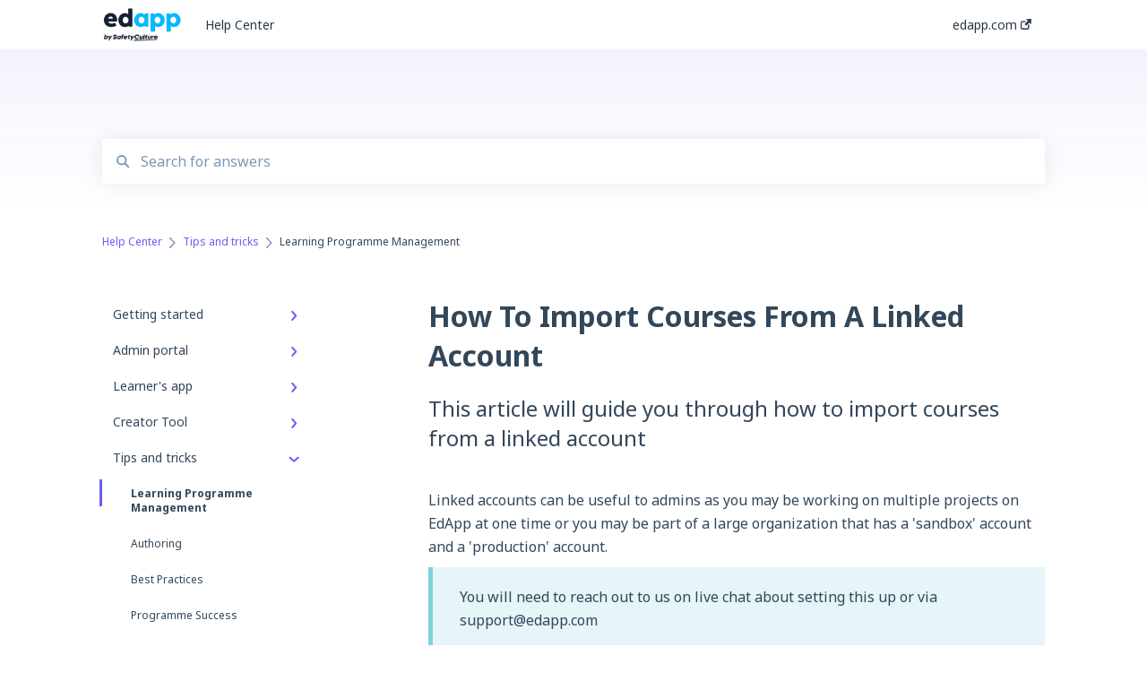

--- FILE ---
content_type: text/html; charset=UTF-8
request_url: https://support.edapp.com/how-to-import-courses-from-a-linked-account
body_size: 10612
content:
<!doctype html><html lang="en"><head>
    
    <meta charset="utf-8">
    
    <title>
      How To Import Courses From A Linked Account
    </title>
    
    <meta name="description" content="This article will guide you through how to import courses from a linked account">
    <meta name="viewport" content="width=device-width, initial-scale=1">

    <script src="/hs/hsstatic/jquery-libs/static-1.1/jquery/jquery-1.7.1.js"></script>
<script>hsjQuery = window['jQuery'];</script>
    <meta property="og:description" content="This article will guide you through how to import courses from a linked account">
    <meta property="og:title" content="How To Import Courses From A Linked Account">
    <meta name="twitter:description" content="This article will guide you through how to import courses from a linked account">
    <meta name="twitter:title" content="How To Import Courses From A Linked Account">

    

    

    <link rel="stylesheet" href="/hs/hsstatic/ContentIcons/static-1.198/fontawesome/5.0.10/css/fontawesome-all.min.css">
<style>
a.cta_button{-moz-box-sizing:content-box !important;-webkit-box-sizing:content-box !important;box-sizing:content-box !important;vertical-align:middle}.hs-breadcrumb-menu{list-style-type:none;margin:0px 0px 0px 0px;padding:0px 0px 0px 0px}.hs-breadcrumb-menu-item{float:left;padding:10px 0px 10px 10px}.hs-breadcrumb-menu-divider:before{content:'›';padding-left:10px}.hs-featured-image-link{border:0}.hs-featured-image{float:right;margin:0 0 20px 20px;max-width:50%}@media (max-width: 568px){.hs-featured-image{float:none;margin:0;width:100%;max-width:100%}}.hs-screen-reader-text{clip:rect(1px, 1px, 1px, 1px);height:1px;overflow:hidden;position:absolute !important;width:1px}
</style>

<style>
  @font-face {
    font-family: "Noto Sans";
    font-weight: 400;
    font-style: normal;
    font-display: swap;
    src: url("/_hcms/googlefonts/Noto_Sans/regular.woff2") format("woff2"), url("/_hcms/googlefonts/Noto_Sans/regular.woff") format("woff");
  }
  @font-face {
    font-family: "Noto Sans";
    font-weight: 700;
    font-style: normal;
    font-display: swap;
    src: url("/_hcms/googlefonts/Noto_Sans/700.woff2") format("woff2"), url("/_hcms/googlefonts/Noto_Sans/700.woff") format("woff");
  }
</style>

    


    
    <link rel="canonical" href="https://support.edapp.com/how-to-import-courses-from-a-linked-account">


<meta property="og:url" content="https://support.edapp.com/how-to-import-courses-from-a-linked-account">
<meta http-equiv="content-language" content="en">



    
      <link rel="shortcut icon" href="https://support.edapp.com/hubfs/EdApp-Lettermark-Default%20Dark-01.png">
    
    <link href="//7052064.fs1.hubspotusercontent-na1.net/hubfs/7052064/hub_generated/template_assets/DEFAULT_ASSET/1764968011728/template_main.css" rel="stylesheet">
    <link href="//7052064.fs1.hubspotusercontent-na1.net/hubfs/7052064/hub_generated/template_assets/DEFAULT_ASSET/1764968008656/template__support-form.min.css" rel="stylesheet">
    <script type="text/javascript" src="//7052064.fs1.hubspotusercontent-na1.net/hubfs/7052064/hub_generated/template_assets/DEFAULT_ASSET/1764968010577/template_kbdom.min.js"></script>
    <style type="text/css" data-preview-theme="true">
      .kb-article, .kb-search__suggestions__article-content, .kb-search-results__description {
        font-family: 'Noto Sans';
      }
      h1, h2, h3, h3 a, h4, h4 a, h5, h6, .kb__text-link, .kb__text-link-small, .kb-header, .kb-sticky-footer,
      .kb-search__suggestions__article-title, .kb-search-results__title,
      #hs_form_target_kb_support_form input.hs-button, #hs_form_target_kb_support_form label, input, select, textarea, #hs_form_target_kb_support_form .hs-field-desc, #hs_form_target_kb_support_form .hs-richtext p {
        font-family: 'Noto Sans';
      }
      a,
      .kb-search__suggestions__breadcrumb,
      .kb-header__nav .kbui-dropdown__link {
        color: #675df4;
      }
      .kb-header,
      .kb-header a,
      .kb-header button.kb-button--link {
        color: #293745;
      }
      .kb-header svg * {
        fill: #293745;
      }
      .kb-search-section {
        background-color: #f0f0ff;
      }
      .kb-search-section__title {
        color: #1f2533;
      }
      .kb-search-section-with-image {
        background-image: url();
        background-size: auto;
        color: #ffffff;
        position: relative;
      }
      .kb-search-section-with-gradient {
        background-color: #FFFFFF;
        background-image: linear-gradient(180deg, #f0f0ff 0%, transparent 97%);
      }
      .kb-mobile-search-section {
        background-color: #ffffff;
      }
      .kb-search__suggestions a:hover,
      .kb-search__suggestions a:focus,
      .kb-category-menu li.active > a,
      .kb-category-menu li > a:hover {
        background-color: rgba(103, 93, 244, .1);
      }
      .kb-theme--cards .kb-category-menu li.active > a,
      .kb-theme--cards .kb-category-menu li > a:hover {
        background-color: transparent;
      }
      .kb-breadcrumbs > ol > li > span,
      .kb-breadcrumbs > ol > li > a > span,
      .kb-breadcrumbs > .kb-breadcrumbs__mobile-back a {
        font-family: 'Noto Sans';
      }
      .kb-breadcrumbs__arrow--left * {
        fill: #675df4
      }
      .kb-sidebar .kb-category-menu a,
      .kb-mobile-menu .kb-mobile-menu__current-page,
      .kb-mobile-menu ul > li > a {
        font-family: 'Noto Sans';
      }
      .kb-header__logo img {
        max-height: 40px;
      }
      .kb-footer__logo img {
        max-height: 32px;
      }
      /* SVG SUPPORT */
      .kb-header__logo img[src$=".svg"] {
        height: 40px;
      }
      .kb-footer__logo img[src$=".svg"] {
        height: 32px;
      }
      /* MOBILE STYLES */
      .kb-mobile-menu,
      .kb-mobile-search__bar {
        background-color: #ffffff;
      }
      .kb-mobile-menu a,
      .kb-mobile-menu__current-page,
      .kb-mobile-search__input,
      .kb-search--open .kb-mobile-search__input {
        color: #111111
      }
      .kb-mobile-search__input::-webkit-input-placeholder {
        color: #111111
      }
      .kb-mobile-search__input::-moz-placeholder {
        color: #111111
      }
      .kb-mobile-search__input:-ms-input-placeholder {
        color: #111111
      }
      .kb-mobile-search__input:-moz-placeholder {
        color: #111111
      }
      .kb-mobile-search__mag * {
        fill: #111111
      }
      .kb-mobile-menu__arrow *,
      .kb-mobile-search__close * {
        stroke: #111111
      }
      @media (max-width: 767px) {
        .kb-header__nav {
          background-color: #ffffff
        }
        .kb-header,
        .kb-header a {
          color: #111111;
        }
        .kb-header svg * {
          fill: #111111;
        }
        .kb-theme--content.kb-page--index .kb-header__nav-toggle svg *,
        .kb-theme--content.kb-page--index .kb-header__nav-close svg *,
        .kb-theme--tiles.kb-page--index .kb-header__nav-toggle svg *,
        .kb-theme--tiles.kb-page--index .kb-header__nav-close svg *,
        .kb-theme--minimal .kb-header__nav-toggle svg *,
        .kb-theme--minimal .kb-header__nav-close svg *,
        .kb-theme--cards .kb-header__nav-toggle svg *,
        .kb-theme--cards .kb-header__nav-close svg *,
        .kb-theme--default .kb-header__nav-toggle svg *,
        .kb-theme--default .kb-header__nav-close svg * {
          fill: #293745;
        }
      }
    </style>
  <meta name="generator" content="HubSpot"></head>
  <body class="kb-theme--cards ">
    <header>
      
      
  

  

  

  <div class="kb-header" data-preview-id="kb-header">
    <div class="kb-header-inner" id="kb-header">
      <div class="kb-header__logo">
        
          <a href="//www.edapp.com">
            <img src="https://support.edapp.com/hs-fs/hubfs/EdApp%20-%20logo%20dark%20mode-1.png?height=120&amp;name=EdApp%20-%20logo%20dark%20mode-1.png" alt="company logo">
          </a>
        
      </div>
      <a class="kb-header__title" href="/">
        Help Center
      </a>
      <nav id="kb-header__nav" class="kb-header__nav" role="navigation">
        <ul>
          
          
            
<li class="kb-header__company-website-link">
  <a href="https://www.edapp.com" target="_blank" rel="noopener">
    edapp.com
    <svg width="12" height="12" xmlns="http://www.w3.org/2000/svg">
      <path d="M8.11 10.223V7.0472l1.308-1.3077v4.4835c0 .9323-.7628 1.6952-1.6953 1.6952H1.6952C.7628 11.9182 0 11.1553 0 10.223V4.1955C0 3.2628.7628 2.5 1.6952 2.5h4.4833L4.8707 3.8082H1.6952c-.2099 0-.3872.1771-.3872.3873v6.0275c0 .2098.1773.387.3872.387h6.0275c.21 0 .3873-.1772.3873-.387zM5.9428.4417L12.0137 0l-.442 6.0708L9.6368 4.136 6.0925 7.68 4.3333 5.9207l3.544-3.5442L5.9428.4417z" fill="#675df4" />
    </svg>
  </a>
</li>

          
          
          
          
            
          
        </ul>
      </nav>
      
      <div class="kb-header__nav-controls-container">
        <button id="kb-header__close-target" class="kb-header__nav-close" role="button" aria-label="Close main navigation menu" aria-controls="kb-header__nav kb-header__langs-nav">
          <span class="kb-icon close" aria-hidden="true">
            <svg width="16" height="17" xmlns="http://www.w3.org/2000/svg">
              <g fill="#2D3E50" fill-rule="nonzero">
                <path d="M15.07107 1.42893c.59587.59588.88893 1.23239.0505 2.07081L2.99975 15.62158c-.83842.83842-1.48089.5394-2.0708-.05051C.33305 14.97519.04 14.33868.87841 13.50026L13.00026 1.37842c.83842-.83842 1.48089-.5394 2.0708.05051z" />
                <path d="M15.07107 15.57107c-.59588.59587-1.23239.88893-2.07081.0505L.87842 3.49975C.04 2.66132.33902 2.01885.92893 1.42894 1.52481.83305 2.16132.54 2.99974 1.37841l12.12184 12.12184c.83842.83842.5394 1.48089-.05051 2.0708z" />
              </g>
            </svg>
          </span>
        </button>
        
        <button id="kb-header__main-nav-target" class="kb-header__nav-toggle" role="button" aria-label="Open main navigation menu" aria-controls="kb-header__nav">
          <span class="kb-icon menu">
            <svg width="25" height="17" xmlns="http://www.w3.org/2000/svg">
              <g fill="#2D3E50" fill-rule="nonzero">
                <path d="M24.56897 2.295c0 .85-.2931 1.513-1.72414 1.513H2.15517C.72414 3.808.43103 3.1365.43103 2.295c0-.85.2931-1.513 1.72414-1.513h20.68966c1.43103 0 1.72414.6715 1.72414 1.513zM24.56897 8.8315c0 .85-.2931 1.513-1.72414 1.513H2.15517c-1.43103 0-1.72414-.6715-1.72414-1.513 0-.85.2931-1.513 1.72414-1.513h20.68966c1.43103 0 1.72414.6715 1.72414 1.513zM24.56897 15.3595c0 .85-.2931 1.513-1.72414 1.513H2.15517c-1.43103 0-1.72414-.6715-1.72414-1.513 0-.85.2931-1.513 1.72414-1.513h20.68966c1.43103 0 1.72414.6715 1.72414 1.513z" />
              </g>
            </svg>
          </span>
        </button>
    </div>
    </div>
  </div>
  <!-- Mobile Menu -->
  <div class="kb-mobile-search-section">
    <div class="kb-mobile-header">
      <div class="kb-mobile-menu">
        <div class="kb-mobile-menu__current-page">
          
            
              
                
              
                
              
                
              
                
              
                
              
            
          
            
              
                
              
                
              
                
              
                
              
                
              
                
              
                
              
                
              
                
              
                
              
                
              
            
          
            
              
                
              
                
              
                
              
                
              
                
              
            
          
            
              
                
              
                
              
                
              
                
              
                
              
                
              
            
          
            
              
                
                Learning Programme Management
                
              
                
              
                
              
                
              
                
              
                
              
            
          
            
              
                
              
                
              
                
              
                
              
                
              
                
              
                
              
                
              
                
              
                
              
                
              
                
              
            
          
            
              
            
          
            
              
                
              
                
              
                
              
                
              
            
          
            
              
                
              
                
              
            
          
            
              
            
          
            
              
            
          
          <svg class="kb-mobile-menu__arrow" width="12" height="7" xmlns="http://www.w3.org/2000/svg">
            <path d="M10.6817 1.6816l-4.5364 4-4.5364-3.9315" stroke="#00A38D" stroke-width="2" fill="none" fill-rule="evenodd" stroke-linecap="round" stroke-linejoin="round" />
          </svg>
        </div>
        <ul>
          
          <li>
            
            
            <a href="/getting-started">
              Getting started
            </a>
            <ul>
              
              
              
              <li>
                <a href="/getting-started#get-started-in-5-minutes">
                  Get Started in 5 Minutes
                </a>
              </li>
              
              
              
              <li>
                <a href="/getting-started#lessons-courses">
                  Lessons &amp; Courses
                </a>
              </li>
              
              
              
              <li>
                <a href="/getting-started#basic-user-management">
                  Basic User Management
                </a>
              </li>
              
              
              
              <li>
                <a href="/getting-started#course-library">
                  Course Library
                </a>
              </li>
              
              
              
              <li>
                <a href="/getting-started#definitions">
                  Definitions
                </a>
              </li>
              
            </ul>
          </li>
          
          <li>
            
            
            <a href="/admin-portal">
              Admin portal
            </a>
            <ul>
              
              
              
              <li>
                <a href="/admin-portal#advanced-user-management">
                  Advanced User Management
                </a>
              </li>
              
              
              
              <li>
                <a href="/admin-portal#lesson-management">
                  Lesson Management
                </a>
              </li>
              
              
              
              <li>
                <a href="/admin-portal#course-management">
                  Course Management
                </a>
              </li>
              
              
              
              <li>
                <a href="/admin-portal#app-customisation">
                  App Customisation
                </a>
              </li>
              
              
              
              <li>
                <a href="/admin-portal#peer-learning">
                  Peer Learning
                </a>
              </li>
              
              
              
              <li>
                <a href="/admin-portal#engagement">
                  Engagement
                </a>
              </li>
              
              
              
              <li>
                <a href="/admin-portal#analytics">
                  Analytics
                </a>
              </li>
              
              
              
              <li>
                <a href="/admin-portal#features">
                  Features
                </a>
              </li>
              
              
              
              <li>
                <a href="/admin-portal#educateall">
                  EducateAll
                </a>
              </li>
              
              
              
              <li>
                <a href="/admin-portal#sharing-content">
                  Sharing Content
                </a>
              </li>
              
              
              
              <li>
                <a href="/admin-portal#integrations">
                  Integrations
                </a>
              </li>
              
            </ul>
          </li>
          
          <li>
            
            
            <a href="/learners-app">
              Learner's app
            </a>
            <ul>
              
              
              
              <li>
                <a href="/learners-app#logging-in">
                  Logging In
                </a>
              </li>
              
              
              
              <li>
                <a href="/learners-app#taking-courses">
                  Taking Courses
                </a>
              </li>
              
              
              
              <li>
                <a href="/learners-app#features-for-learners">
                  Features For Learners
                </a>
              </li>
              
              
              
              <li>
                <a href="/learners-app#extras">
                  Extras
                </a>
              </li>
              
              
              
              <li>
                <a href="/learners-app#star-bar">
                  Star Bar
                </a>
              </li>
              
            </ul>
          </li>
          
          <li>
            
            
            <a href="/creator-tool">
              Creator Tool
            </a>
            <ul>
              
              
              
              <li>
                <a href="/creator-tool#branding">
                  Branding
                </a>
              </li>
              
              
              
              <li>
                <a href="/creator-tool#templates">
                  Templates
                </a>
              </li>
              
              
              
              <li>
                <a href="/creator-tool#course-lesson-configurations">
                  Course &amp; Lesson Configurations
                </a>
              </li>
              
              
              
              <li>
                <a href="/creator-tool#copying-slides-lessons-courses">
                  Copying Slides/Lessons/Courses
                </a>
              </li>
              
              
              
              <li>
                <a href="/creator-tool#translations">
                  Translations
                </a>
              </li>
              
              
              
              <li>
                <a href="/creator-tool#content">
                  Content
                </a>
              </li>
              
            </ul>
          </li>
          
          <li class="active open">
            
            
            <a href="/tips-and-tricks">
              Tips and tricks
            </a>
            <ul>
              
              
              
              <li class="active">
                <a href="/tips-and-tricks#learning-programme-management">
                  Learning Programme Management
                </a>
              </li>
              
              
              
              <li>
                <a href="/tips-and-tricks#authoring">
                  Authoring
                </a>
              </li>
              
              
              
              <li>
                <a href="/tips-and-tricks#best-practices">
                  Best Practices
                </a>
              </li>
              
              
              
              <li>
                <a href="/tips-and-tricks#programme-success">
                  Programme Success
                </a>
              </li>
              
              
              
              <li>
                <a href="/tips-and-tricks#engagement">
                  Engagement
                </a>
              </li>
              
              
              
              <li>
                <a href="/tips-and-tricks#launch-kit">
                  Launch Kit
                </a>
              </li>
              
            </ul>
          </li>
          
          <li>
            
            
            <a href="/faq">
              FAQ
            </a>
            <ul>
              
              
              
              <li>
                <a href="/faq#lessons-courseware">
                  Lessons &amp; Courseware
                </a>
              </li>
              
              
              
              <li>
                <a href="/faq#authoring">
                  Authoring
                </a>
              </li>
              
              
              
              <li>
                <a href="/faq#user-registration-management">
                  User Registration &amp; Management
                </a>
              </li>
              
              
              
              <li>
                <a href="/faq#display">
                  Display
                </a>
              </li>
              
              
              
              <li>
                <a href="/faq#engagement">
                  Engagement
                </a>
              </li>
              
              
              
              <li>
                <a href="/faq#peer-learning">
                  Peer Learning
                </a>
              </li>
              
              
              
              <li>
                <a href="/faq#knowledge-performance">
                  Knowledge Performance
                </a>
              </li>
              
              
              
              <li>
                <a href="/faq#analytics">
                  Analytics
                </a>
              </li>
              
              
              
              <li>
                <a href="/faq#system-technical-support">
                  System &amp; Technical Support
                </a>
              </li>
              
              
              
              <li>
                <a href="/faq#subscriptions-pricing">
                  Subscriptions &amp; Pricing
                </a>
              </li>
              
              
              
              <li>
                <a href="/faq#educate-all">
                  Educate All
                </a>
              </li>
              
              
              
              <li>
                <a href="/faq#contact-support">
                  Contact &amp; Support
                </a>
              </li>
              
            </ul>
          </li>
          
          <li>
            
            
            <a href="/webinars">
              Webinars
            </a>
            <ul>
              
            </ul>
          </li>
          
          <li>
            
            
            <a href="/technical-api-documentation">
              Technical / API documentation
            </a>
            <ul>
              
              
              
              <li>
                <a href="/technical-api-documentation#single-sign-on-for-the-learners-portal">
                  Single Sign On for the Learner's Portal
                </a>
              </li>
              
              
              
              <li>
                <a href="/technical-api-documentation#single-sign-on-for-admin-portal">
                  Single Sign-on for Admin Portal
                </a>
              </li>
              
              
              
              <li>
                <a href="/technical-api-documentation#integrations">
                  Integrations
                </a>
              </li>
              
              
              
              <li>
                <a href="/technical-api-documentation#api">
                  API
                </a>
              </li>
              
            </ul>
          </li>
          
          <li>
            
            
            <a href="/legal-documentation">
              Legal documentation
            </a>
            <ul>
              
              
              
              <li>
                <a href="/legal-documentation#third-party-gateway">
                  Third Party Gateway
                </a>
              </li>
              
              
              
              <li>
                <a href="/legal-documentation#privacy-terms">
                  Privacy &amp; Terms
                </a>
              </li>
              
            </ul>
          </li>
          
          <li>
            
            
            <a href="/troubleshooting">
              Troubleshooting
            </a>
            <ul>
              
            </ul>
          </li>
          
          <li>
            
            
            <a href="/edapp-to-sc-migration">
              EdApp to SC Migration
            </a>
            <ul>
              
            </ul>
          </li>
          
        </ul>
      </div>
      <div class="kb-mobile-search kb-search" kb-language-tag="en" kb-group-id="28664855165">
        <div class="kb-mobile-search__placeholder"></div>
        <div class="kb-mobile-search__box">
          <div class="kb-mobile-search__bar">
            <svg class="kb-mobile-search__mag" width="15" height="15" xmlns="http://www.w3.org/2000/svg">
              <path d="M14.02 12.672l-3.64-3.64a5.687 5.687 0 0 0 1.06-3.312A5.726 5.726 0 0 0 5.72 0 5.726 5.726 0 0 0 0 5.72a5.726 5.726 0 0 0 5.72 5.72 5.687 5.687 0 0 0 3.311-1.06l3.641 3.64a.95.95 0 0 0 1.348 0 .953.953 0 0 0 0-1.348zm-8.3-3.139a3.813 3.813 0 1 1 0-7.626 3.813 3.813 0 0 1 0 7.626z" fill="#4A4A4A" fill-rule="evenodd" />
            </svg>
            <form action="/kb-search-results">
              <input type="text" class="kb-mobile-search__input kb-search__input" name="term" autocomplete="off" placeholder="Search for answers">
              <input type="hidden" name="ref" value="37191482280">
            </form>
            <svg class="kb-mobile-search__close" width="14" height="14" xmlns="http://www.w3.org/2000/svg">
              <g stroke="#4A4A4A" stroke-width="2" fill="none" fill-rule="evenodd" stroke-linecap="round" stroke-linejoin="round">
                <path d="M1 12.314L12.314 1M12.314 12.314L1 1" />
              </g>
            </svg>
          </div>
          <ul class="kb-search__suggestions"></ul>
        </div>
      </div>
    </div>
  </div>

  <script>
    kbDom.whenReady(function() {
          // Mobile Nav Menu
          var mobileToggle = function() {
            var navMenuOpen = document.getElementById('kb-header__main-nav-target');
            var langNavOpen = document.getElementById('kb-header__langs-nav-target');
            var navClose = document.getElementById('kb-header__close-target');

            navMenuOpen.addEventListener('click',function() {
              document.body.classList.toggle('kb-header__main-nav-open');
            });

            if (langNavOpen) {
            langNavOpen.addEventListener('click',function() {
              document.body.classList.toggle('kb-header__lang-nav-open');
            });
            }

            navClose.addEventListener('click',function() {
              document.body.classList.remove('kb-header__main-nav-open');
              document.body.classList.remove('kb-header__lang-nav-open');
            });

          };
          window.addEventListener('click', mobileToggle);
          mobileToggle();

      kbDom.initDropdown(document.querySelector('[data-kbui-dropdown-contents="lang-switcher"]'))

      // Mobile Cat Menu
      document.querySelector('.kb-mobile-menu__current-page').addEventListener('click',function() {
        document.querySelector('.kb-mobile-header').classList.toggle('menu-open');
      });
      document.querySelector('.kb-mobile-search__mag').addEventListener('click',function() {
        document.querySelector('.kb-mobile-header').classList.toggle('search-open');
        if (document.querySelector('.kb-mobile-header').classList.contains('search-open')) {
          document.querySelector('.kb-mobile-search__input').focus();
        }
      });
      document.querySelector('.kb-mobile-search__close').addEventListener('click',function() {
        document.querySelector('.kb-mobile-header').classList.remove('search-open');
      });
    });
  </script>
      
<div class="kb-search-section kb-search-section--narrow   kb-search-section-with-gradient">
  <div class="kb-search-section__content content-container">
    <div class="kb-search" kb-language-tag="en" kb-group-id="28664855165">
      <div class="kb-search__placeholder"></div>
      <div class="kb-search__box">
        <div class="kb-search__bar">
          <svg class="kb-search__mag" width="15" height="15" xmlns="http://www.w3.org/2000/svg">
            <path d="M14.02 12.672l-3.64-3.64a5.687 5.687 0 0 0 1.06-3.312A5.726 5.726 0 0 0 5.72 0 5.726 5.726 0 0 0 0 5.72a5.726 5.726 0 0 0 5.72 5.72 5.687 5.687 0 0 0 3.311-1.06l3.641 3.64a.95.95 0 0 0 1.348 0 .953.953 0 0 0 0-1.348zm-8.3-3.139a3.813 3.813 0 1 1 0-7.626 3.813 3.813 0 0 1 0 7.626z" fill="#4A4A4A" fill-rule="evenodd" />
          </svg>
          <form action="/kb-search-results">
            <input type="text" class="kb-search__input" name="term" autocomplete="off" placeholder="Search for answers" required>
          </form>
          <svg class="kb-search__close" width="14" height="14" xmlns="http://www.w3.org/2000/svg">
            <g stroke="#4A4A4A" stroke-width="2" fill="none" fill-rule="evenodd" stroke-linecap="round" stroke-linejoin="round">
              <path d="M1 12.314L12.314 1M12.314 12.314L1 1" />
            </g>
          </svg>
        </div>
        <ul class="kb-search__suggestions"></ul>
      </div>
    </div>
  </div>
</div>
      
    </header>
    <main data-preview-id="kb-article-main">
      
<div class="content-container-outer">
  <div class="content-container">
    
<div class="kb-breadcrumbs">
  <div class="kb-breadcrumbs__mobile-back">
    <svg class="kb-breadcrumbs__arrow kb-breadcrumbs__arrow--left" width="7" height="12" xmlns="http://www.w3.org/2000/svg">
      <path d="M.055 5.7194c.018-.045.0518-.0835.0795-.125.0166-.0255.0322-.052.0489-.0775.007-.011.0116-.024.0216-.034L5.2426.2328c.2877-.3.7662-.3115 1.0685-.026a.7468.7468 0 0 1 .0262 1.0605L1.7954 6l4.5419 4.733a.7462.7462 0 0 1-.0262 1.0601.7563.7563 0 0 1-.5214.207.7568.7568 0 0 1-.547-.2325L.205 6.5174c-.01-.0105-.0146-.023-.0216-.0345-.0167-.025-.0323-.0515-.0489-.077-.0277-.0415-.0615-.08-.0796-.125-.0186-.0455-.0222-.0935-.0312-.141C.0147 6.0934 0 6.0474 0 5.9999c0-.047.0146-.093.0237-.1395.009-.0475.0126-.096.0312-.141" fill="#7C98B6" fill-rule="evenodd" />
    </svg>
    <a href="/">Back to home</a>
  </div>
  <ol itemscope itemtype="http://schema.org/BreadcrumbList">
    <li itemprop="itemListElement" itemscope itemtype="http://schema.org/ListItem">
      <a itemprop="item" href="/">
        <span itemprop="name">Help Center</span>
      </a>
      <meta itemprop="position" content="1">
    </li>
    
      
        
      
        
      
        
      
        
      
        
          <svg class="kb-breadcrumbs__arrow kb-breadcrumbs__arrow--right" width="7" height="12" xmlns="http://www.w3.org/2000/svg">
            <path d="M6.4905 5.7194c-.018-.045-.0518-.0835-.0795-.125-.0167-.0255-.0323-.052-.049-.0775-.007-.011-.0115-.024-.0216-.034L1.3028.2328c-.2876-.3-.7662-.3115-1.0684-.026a.7468.7468 0 0 0-.0262 1.0605L4.75 6l-4.542 4.733a.7462.7462 0 0 0 .0263 1.0601.7563.7563 0 0 0 .5213.207.7568.7568 0 0 0 .5471-.2325l5.0376-5.2501c.0101-.0105.0146-.023.0217-.0345.0166-.025.0322-.0515.0489-.077.0277-.0415.0614-.08.0795-.125.0187-.0455.0222-.0935.0313-.141.009-.0465.0237-.0925.0237-.14 0-.047-.0147-.093-.0237-.1395-.009-.0475-.0126-.096-.0313-.141" fill="#7C98B6" fill-rule="evenodd" />
          </svg>
          <li itemprop="itemListElement" itemscope itemtype="http://schema.org/ListItem">
            
              
              
              <a itemprop="item" href="/tips-and-tricks">
                  <span itemprop="name">Tips and tricks</span>
              </a>
            
            <meta itemprop="position" content="2">
          </li>
          
            
              
                <svg class="kb-breadcrumbs__arrow kb-breadcrumbs__arrow--right" width="7" height="12" xmlns="http://www.w3.org/2000/svg">
                  <path d="M6.4905 5.7194c-.018-.045-.0518-.0835-.0795-.125-.0167-.0255-.0323-.052-.049-.0775-.007-.011-.0115-.024-.0216-.034L1.3028.2328c-.2876-.3-.7662-.3115-1.0684-.026a.7468.7468 0 0 0-.0262 1.0605L4.75 6l-4.542 4.733a.7462.7462 0 0 0 .0263 1.0601.7563.7563 0 0 0 .5213.207.7568.7568 0 0 0 .5471-.2325l5.0376-5.2501c.0101-.0105.0146-.023.0217-.0345.0166-.025.0322-.0515.0489-.077.0277-.0415.0614-.08.0795-.125.0187-.0455.0222-.0935.0313-.141.009-.0465.0237-.0925.0237-.14 0-.047-.0147-.093-.0237-.1395-.009-.0475-.0126-.096-.0313-.141" fill="#7C98B6" fill-rule="evenodd" />
                </svg>
                <li itemprop="itemListElement" itemscope itemtype="http://schema.org/ListItem">
                  <span itemprop="name">Learning Programme Management</span>
                  <meta itemprop="position" content="3">
                </li>
              
            
              
            
              
            
              
            
              
            
              
            
          
        
      
        
      
        
      
        
      
        
      
        
      
        
      
    
  </ol>
</div>
    <div class="main-body">
      <div class="kb-sidebar">
        
<div class="kb-category-menu">
  <ul>
    
    <li>
        
        
      <a href="/getting-started">
        <div class="kb-category-menu-option" data-id="28665181461">
          <span class="kb-category-menu-option__color-bar" style="background-color: #675df4;"></span>
          Getting started
        </div>
        
        <div>
          <svg width="12" height="7" xmlns="http://www.w3.org/2000/svg">
            <path d="M10.6817 1.6816l-4.5364 4-4.5364-3.9315" stroke="#675df4" stroke-width="2" fill="none" fill-rule="evenodd" stroke-linecap="round" stroke-linejoin="round" />
          </svg>
        </div>
        
      </a>
      <ul>
        
        <li data-id="28817778369">
          
          
          <a href="/getting-started#get-started-in-5-minutes">
            <span class="kb-category-menu-option__color-bar" style="background-color: #675df4;"></span>
            Get Started in 5 Minutes
          </a>
        </li>
        
        <li data-id="28813571550">
          
          
          <a href="/getting-started#lessons-courses">
            <span class="kb-category-menu-option__color-bar" style="background-color: #675df4;"></span>
            Lessons &amp; Courses
          </a>
        </li>
        
        <li data-id="28813416352">
          
          
          <a href="/getting-started#basic-user-management">
            <span class="kb-category-menu-option__color-bar" style="background-color: #675df4;"></span>
            Basic User Management
          </a>
        </li>
        
        <li data-id="28810936663">
          
          
          <a href="/getting-started#course-library">
            <span class="kb-category-menu-option__color-bar" style="background-color: #675df4;"></span>
            Course Library
          </a>
        </li>
        
        <li data-id="28813553265">
          
          
          <a href="/getting-started#definitions">
            <span class="kb-category-menu-option__color-bar" style="background-color: #675df4;"></span>
            Definitions
          </a>
        </li>
        
      </ul>
    </li>
    
    <li>
        
        
      <a href="/admin-portal">
        <div class="kb-category-menu-option" data-id="32439802907">
          <span class="kb-category-menu-option__color-bar" style="background-color: #675df4;"></span>
          Admin portal
        </div>
        
        <div>
          <svg width="12" height="7" xmlns="http://www.w3.org/2000/svg">
            <path d="M10.6817 1.6816l-4.5364 4-4.5364-3.9315" stroke="#675df4" stroke-width="2" fill="none" fill-rule="evenodd" stroke-linecap="round" stroke-linejoin="round" />
          </svg>
        </div>
        
      </a>
      <ul>
        
        <li data-id="32486196573">
          
          
          <a href="/admin-portal#advanced-user-management">
            <span class="kb-category-menu-option__color-bar" style="background-color: #675df4;"></span>
            Advanced User Management
          </a>
        </li>
        
        <li data-id="35278728039">
          
          
          <a href="/admin-portal#lesson-management">
            <span class="kb-category-menu-option__color-bar" style="background-color: #675df4;"></span>
            Lesson Management
          </a>
        </li>
        
        <li data-id="32486196641">
          
          
          <a href="/admin-portal#course-management">
            <span class="kb-category-menu-option__color-bar" style="background-color: #675df4;"></span>
            Course Management
          </a>
        </li>
        
        <li data-id="32486299680">
          
          
          <a href="/admin-portal#app-customisation">
            <span class="kb-category-menu-option__color-bar" style="background-color: #675df4;"></span>
            App Customisation
          </a>
        </li>
        
        <li data-id="32486196600">
          
          
          <a href="/admin-portal#peer-learning">
            <span class="kb-category-menu-option__color-bar" style="background-color: #675df4;"></span>
            Peer Learning
          </a>
        </li>
        
        <li data-id="32486196608">
          
          
          <a href="/admin-portal#engagement">
            <span class="kb-category-menu-option__color-bar" style="background-color: #675df4;"></span>
            Engagement
          </a>
        </li>
        
        <li data-id="32486196631">
          
          
          <a href="/admin-portal#analytics">
            <span class="kb-category-menu-option__color-bar" style="background-color: #675df4;"></span>
            Analytics
          </a>
        </li>
        
        <li data-id="32486299568">
          
          
          <a href="/admin-portal#features">
            <span class="kb-category-menu-option__color-bar" style="background-color: #675df4;"></span>
            Features
          </a>
        </li>
        
        <li data-id="41791505180">
          
          
          <a href="/admin-portal#educateall">
            <span class="kb-category-menu-option__color-bar" style="background-color: #675df4;"></span>
            EducateAll
          </a>
        </li>
        
        <li data-id="47093051025">
          
          
          <a href="/admin-portal#sharing-content">
            <span class="kb-category-menu-option__color-bar" style="background-color: #675df4;"></span>
            Sharing Content
          </a>
        </li>
        
        <li data-id="48044317544">
          
          
          <a href="/admin-portal#integrations">
            <span class="kb-category-menu-option__color-bar" style="background-color: #675df4;"></span>
            Integrations
          </a>
        </li>
        
      </ul>
    </li>
    
    <li>
        
        
      <a href="/learners-app">
        <div class="kb-category-menu-option" data-id="29958264995">
          <span class="kb-category-menu-option__color-bar" style="background-color: #675df4;"></span>
          Learner's app
        </div>
        
        <div>
          <svg width="12" height="7" xmlns="http://www.w3.org/2000/svg">
            <path d="M10.6817 1.6816l-4.5364 4-4.5364-3.9315" stroke="#675df4" stroke-width="2" fill="none" fill-rule="evenodd" stroke-linecap="round" stroke-linejoin="round" />
          </svg>
        </div>
        
      </a>
      <ul>
        
        <li data-id="32486299570">
          
          
          <a href="/learners-app#logging-in">
            <span class="kb-category-menu-option__color-bar" style="background-color: #675df4;"></span>
            Logging In
          </a>
        </li>
        
        <li data-id="32486196659">
          
          
          <a href="/learners-app#taking-courses">
            <span class="kb-category-menu-option__color-bar" style="background-color: #675df4;"></span>
            Taking Courses
          </a>
        </li>
        
        <li data-id="32486196667">
          
          
          <a href="/learners-app#features-for-learners">
            <span class="kb-category-menu-option__color-bar" style="background-color: #675df4;"></span>
            Features For Learners
          </a>
        </li>
        
        <li data-id="37665165203">
          
          
          <a href="/learners-app#extras">
            <span class="kb-category-menu-option__color-bar" style="background-color: #675df4;"></span>
            Extras
          </a>
        </li>
        
        <li data-id="38011888009">
          
          
          <a href="/learners-app#star-bar">
            <span class="kb-category-menu-option__color-bar" style="background-color: #675df4;"></span>
            Star Bar
          </a>
        </li>
        
      </ul>
    </li>
    
    <li>
        
        
      <a href="/creator-tool">
        <div class="kb-category-menu-option" data-id="32443224414">
          <span class="kb-category-menu-option__color-bar" style="background-color: #675df4;"></span>
          Creator Tool
        </div>
        
        <div>
          <svg width="12" height="7" xmlns="http://www.w3.org/2000/svg">
            <path d="M10.6817 1.6816l-4.5364 4-4.5364-3.9315" stroke="#675df4" stroke-width="2" fill="none" fill-rule="evenodd" stroke-linecap="round" stroke-linejoin="round" />
          </svg>
        </div>
        
      </a>
      <ul>
        
        <li data-id="32486196878">
          
          
          <a href="/creator-tool#branding">
            <span class="kb-category-menu-option__color-bar" style="background-color: #675df4;"></span>
            Branding
          </a>
        </li>
        
        <li data-id="32486196882">
          
          
          <a href="/creator-tool#templates">
            <span class="kb-category-menu-option__color-bar" style="background-color: #675df4;"></span>
            Templates
          </a>
        </li>
        
        <li data-id="32486196890">
          
          
          <a href="/creator-tool#course-lesson-configurations">
            <span class="kb-category-menu-option__color-bar" style="background-color: #675df4;"></span>
            Course &amp; Lesson Configurations
          </a>
        </li>
        
        <li data-id="35281670199">
          
          
          <a href="/creator-tool#copying-slides-lessons-courses">
            <span class="kb-category-menu-option__color-bar" style="background-color: #675df4;"></span>
            Copying Slides/Lessons/Courses
          </a>
        </li>
        
        <li data-id="32486196897">
          
          
          <a href="/creator-tool#translations">
            <span class="kb-category-menu-option__color-bar" style="background-color: #675df4;"></span>
            Translations
          </a>
        </li>
        
        <li data-id="37103988984">
          
          
          <a href="/creator-tool#content">
            <span class="kb-category-menu-option__color-bar" style="background-color: #675df4;"></span>
            Content
          </a>
        </li>
        
      </ul>
    </li>
    
    <li class="open">
        
        
      <a href="/tips-and-tricks">
        <div class="kb-category-menu-option" data-id="28812406771">
          <span class="kb-category-menu-option__color-bar" style="background-color: #675df4;"></span>
          Tips and tricks
        </div>
        
        <div>
          <svg width="12" height="7" xmlns="http://www.w3.org/2000/svg">
            <path d="M10.6817 1.6816l-4.5364 4-4.5364-3.9315" stroke="#675df4" stroke-width="2" fill="none" fill-rule="evenodd" stroke-linecap="round" stroke-linejoin="round" />
          </svg>
        </div>
        
      </a>
      <ul>
        
        <li class="active" data-id="32486299630">
          
          
          <a href="/tips-and-tricks#learning-programme-management">
            <span class="kb-category-menu-option__color-bar" style="background-color: #675df4;"></span>
            Learning Programme Management
          </a>
        </li>
        
        <li data-id="32486196915">
          
          
          <a href="/tips-and-tricks#authoring">
            <span class="kb-category-menu-option__color-bar" style="background-color: #675df4;"></span>
            Authoring
          </a>
        </li>
        
        <li data-id="32486196920">
          
          
          <a href="/tips-and-tricks#best-practices">
            <span class="kb-category-menu-option__color-bar" style="background-color: #675df4;"></span>
            Best Practices
          </a>
        </li>
        
        <li data-id="37502303656">
          
          
          <a href="/tips-and-tricks#programme-success">
            <span class="kb-category-menu-option__color-bar" style="background-color: #675df4;"></span>
            Programme Success
          </a>
        </li>
        
        <li data-id="38278938024">
          
          
          <a href="/tips-and-tricks#engagement">
            <span class="kb-category-menu-option__color-bar" style="background-color: #675df4;"></span>
            Engagement
          </a>
        </li>
        
        <li data-id="65388771614">
          
          
          <a href="/tips-and-tricks#launch-kit">
            <span class="kb-category-menu-option__color-bar" style="background-color: #675df4;"></span>
            Launch Kit
          </a>
        </li>
        
      </ul>
    </li>
    
    <li>
        
        
      <a href="/faq">
        <div class="kb-category-menu-option" data-id="28665472652">
          <span class="kb-category-menu-option__color-bar" style="background-color: #675df4;"></span>
          FAQ
        </div>
        
        <div>
          <svg width="12" height="7" xmlns="http://www.w3.org/2000/svg">
            <path d="M10.6817 1.6816l-4.5364 4-4.5364-3.9315" stroke="#675df4" stroke-width="2" fill="none" fill-rule="evenodd" stroke-linecap="round" stroke-linejoin="round" />
          </svg>
        </div>
        
      </a>
      <ul>
        
        <li data-id="28855583771">
          
          
          <a href="/faq#lessons-courseware">
            <span class="kb-category-menu-option__color-bar" style="background-color: #675df4;"></span>
            Lessons &amp; Courseware
          </a>
        </li>
        
        <li data-id="28855899463">
          
          
          <a href="/faq#authoring">
            <span class="kb-category-menu-option__color-bar" style="background-color: #675df4;"></span>
            Authoring
          </a>
        </li>
        
        <li data-id="28855583924">
          
          
          <a href="/faq#user-registration-management">
            <span class="kb-category-menu-option__color-bar" style="background-color: #675df4;"></span>
            User Registration &amp; Management
          </a>
        </li>
        
        <li data-id="28905666011">
          
          
          <a href="/faq#display">
            <span class="kb-category-menu-option__color-bar" style="background-color: #675df4;"></span>
            Display
          </a>
        </li>
        
        <li data-id="29050970037">
          
          
          <a href="/faq#engagement">
            <span class="kb-category-menu-option__color-bar" style="background-color: #675df4;"></span>
            Engagement
          </a>
        </li>
        
        <li data-id="29050970041">
          
          
          <a href="/faq#peer-learning">
            <span class="kb-category-menu-option__color-bar" style="background-color: #675df4;"></span>
            Peer Learning
          </a>
        </li>
        
        <li data-id="29050970587">
          
          
          <a href="/faq#knowledge-performance">
            <span class="kb-category-menu-option__color-bar" style="background-color: #675df4;"></span>
            Knowledge Performance
          </a>
        </li>
        
        <li data-id="29050016348">
          
          
          <a href="/faq#analytics">
            <span class="kb-category-menu-option__color-bar" style="background-color: #675df4;"></span>
            Analytics
          </a>
        </li>
        
        <li data-id="28945443070">
          
          
          <a href="/faq#system-technical-support">
            <span class="kb-category-menu-option__color-bar" style="background-color: #675df4;"></span>
            System &amp; Technical Support
          </a>
        </li>
        
        <li data-id="28946425574">
          
          
          <a href="/faq#subscriptions-pricing">
            <span class="kb-category-menu-option__color-bar" style="background-color: #675df4;"></span>
            Subscriptions &amp; Pricing
          </a>
        </li>
        
        <li data-id="28945443269">
          
          
          <a href="/faq#educate-all">
            <span class="kb-category-menu-option__color-bar" style="background-color: #675df4;"></span>
            Educate All
          </a>
        </li>
        
        <li data-id="29050969183">
          
          
          <a href="/faq#contact-support">
            <span class="kb-category-menu-option__color-bar" style="background-color: #675df4;"></span>
            Contact &amp; Support
          </a>
        </li>
        
      </ul>
    </li>
    
    <li>
        
        
      <a href="/webinars">
        <div class="kb-category-menu-option" data-id="28818465928">
          <span class="kb-category-menu-option__color-bar" style="background-color: #675df4;"></span>
          Webinars
        </div>
        
      </a>
      <ul>
        
      </ul>
    </li>
    
    <li>
        
        
      <a href="/technical-api-documentation">
        <div class="kb-category-menu-option" data-id="31912685215">
          <span class="kb-category-menu-option__color-bar" style="background-color: #675df4;"></span>
          Technical / API documentation
        </div>
        
        <div>
          <svg width="12" height="7" xmlns="http://www.w3.org/2000/svg">
            <path d="M10.6817 1.6816l-4.5364 4-4.5364-3.9315" stroke="#675df4" stroke-width="2" fill="none" fill-rule="evenodd" stroke-linecap="round" stroke-linejoin="round" />
          </svg>
        </div>
        
      </a>
      <ul>
        
        <li data-id="51241388686">
          
          
          <a href="/technical-api-documentation#single-sign-on-for-the-learners-portal">
            <span class="kb-category-menu-option__color-bar" style="background-color: #675df4;"></span>
            Single Sign On for the Learner's Portal
          </a>
        </li>
        
        <li data-id="150659532932">
          
          
          <a href="/technical-api-documentation#single-sign-on-for-admin-portal">
            <span class="kb-category-menu-option__color-bar" style="background-color: #675df4;"></span>
            Single Sign-on for Admin Portal
          </a>
        </li>
        
        <li data-id="32360826880">
          
          
          <a href="/technical-api-documentation#integrations">
            <span class="kb-category-menu-option__color-bar" style="background-color: #675df4;"></span>
            Integrations
          </a>
        </li>
        
        <li data-id="39061420326">
          
          
          <a href="/technical-api-documentation#api">
            <span class="kb-category-menu-option__color-bar" style="background-color: #675df4;"></span>
            API
          </a>
        </li>
        
      </ul>
    </li>
    
    <li>
        
        
      <a href="/legal-documentation">
        <div class="kb-category-menu-option" data-id="32443224446">
          <span class="kb-category-menu-option__color-bar" style="background-color: #675df4;"></span>
          Legal documentation
        </div>
        
        <div>
          <svg width="12" height="7" xmlns="http://www.w3.org/2000/svg">
            <path d="M10.6817 1.6816l-4.5364 4-4.5364-3.9315" stroke="#675df4" stroke-width="2" fill="none" fill-rule="evenodd" stroke-linecap="round" stroke-linejoin="round" />
          </svg>
        </div>
        
      </a>
      <ul>
        
        <li data-id="32486196973">
          
          
          <a href="/legal-documentation#third-party-gateway">
            <span class="kb-category-menu-option__color-bar" style="background-color: #675df4;"></span>
            Third Party Gateway
          </a>
        </li>
        
        <li data-id="32486197001">
          
          
          <a href="/legal-documentation#privacy-terms">
            <span class="kb-category-menu-option__color-bar" style="background-color: #675df4;"></span>
            Privacy &amp; Terms
          </a>
        </li>
        
      </ul>
    </li>
    
    <li>
        
        
      <a href="/troubleshooting">
        <div class="kb-category-menu-option" data-id="53292907554">
          <span class="kb-category-menu-option__color-bar" style="background-color: #675df4;"></span>
          Troubleshooting
        </div>
        
      </a>
      <ul>
        
      </ul>
    </li>
    
    <li>
        
        
      <a href="/edapp-to-sc-migration">
        <div class="kb-category-menu-option" data-id="196871933089">
          <span class="kb-category-menu-option__color-bar" style="background-color: #675df4;"></span>
          EdApp to SC Migration
        </div>
        
      </a>
      <ul>
        
      </ul>
    </li>
    
  </ul>
</div>

<script>
  kbDom.whenReady(function() {
    document.querySelectorAll('.kb-category-menu svg').forEach(function(el) {
      el.addEventListener('click', function(e) {
        e.preventDefault();
        var li = kbDom.closest('li', this);
        if (li) {
          li.classList.toggle('open');
        }
      });
    })
  })
</script>
      </div>
      <div class="kb-content">
        



<div class="kb-article tinymce-content">
  <h1><span id="hs_cos_wrapper_name" class="hs_cos_wrapper hs_cos_wrapper_meta_field hs_cos_wrapper_type_text" style="" data-hs-cos-general-type="meta_field" data-hs-cos-type="text">How To Import Courses From A Linked Account</span></h1>
  
    <h2>This article will guide you through how to import courses from a linked account</h2>
   <p>Linked accounts can be useful to admins as you may be working on multiple projects on EdApp at one time or you may be part of a large organization that has a 'sandbox' account and a 'production' account.&nbsp;</p>
<div class="hs-callout-type-tip" data-hs-callout-type="tip">
<p>You will need to reach out to us on live chat about setting this up or via support@edapp.com</p>
</div>
<div class="hs-callout-type-note" data-hs-callout-type="note">
<p><strong>Note:&nbsp;</strong>This is only available if one or both of your admin accounts are on a paid plan. Check out our pricing plans here: <a href="https://www.edapp.com/pricing" rel="noopener">Pricing</a></p>
</div>
<div class="hs-callout-type-caution" data-hs-callout-type="caution">
<p><strong><em>A word of caution</em> </strong>with this feature, it is a one-way relationship between the 'sandbox' account and the 'production' account.</p>
<p>When you reimport a course that has already been imported, it will overwrite rather than making a copy.</p>
<p>If you want to maintain the original in the 'production' account, we advise making a <strong>copy</strong> of the changed course in the 'sandbox' account. You will then need to import the&nbsp;<strong>copy</strong> into the 'production' account as this will now be recognized as a different course.&nbsp;</p>
</div>
<p>&nbsp;</p>
<p><strong>Step 1: Go to the courses page and click the '+ Create' icon to reveal a drop-down menu. </strong></p>
<p><strong><img alt="1-May-09-2023-04-16-19-1954-AM" class="hs-image-align-none" height="295" style="height: auto; width: 688px;" src="https://support.edapp.com/hs-fs/hubfs/1-May-09-2023-04-16-19-1954-AM.png?width=688&amp;height=295&amp;name=1-May-09-2023-04-16-19-1954-AM.png" width="688" srcset="https://support.edapp.com/hs-fs/hubfs/1-May-09-2023-04-16-19-1954-AM.png?width=344&amp;height=148&amp;name=1-May-09-2023-04-16-19-1954-AM.png 344w, https://support.edapp.com/hs-fs/hubfs/1-May-09-2023-04-16-19-1954-AM.png?width=688&amp;height=295&amp;name=1-May-09-2023-04-16-19-1954-AM.png 688w, https://support.edapp.com/hs-fs/hubfs/1-May-09-2023-04-16-19-1954-AM.png?width=1032&amp;height=443&amp;name=1-May-09-2023-04-16-19-1954-AM.png 1032w, https://support.edapp.com/hs-fs/hubfs/1-May-09-2023-04-16-19-1954-AM.png?width=1376&amp;height=590&amp;name=1-May-09-2023-04-16-19-1954-AM.png 1376w, https://support.edapp.com/hs-fs/hubfs/1-May-09-2023-04-16-19-1954-AM.png?width=1720&amp;height=738&amp;name=1-May-09-2023-04-16-19-1954-AM.png 1720w, https://support.edapp.com/hs-fs/hubfs/1-May-09-2023-04-16-19-1954-AM.png?width=2064&amp;height=885&amp;name=1-May-09-2023-04-16-19-1954-AM.png 2064w" sizes="(max-width: 688px) 100vw, 688px"></strong></p>
<p>&nbsp;</p>
<p><strong>Step 2: Click on 'import courses'</strong></p>
<p><strong><img alt="2-May-09-2023-04-16-40-5259-AM" class="hs-image-align-none" height="295" style="height: auto; width: 688px;" src="https://support.edapp.com/hs-fs/hubfs/2-May-09-2023-04-16-40-5259-AM.png?width=688&amp;height=295&amp;name=2-May-09-2023-04-16-40-5259-AM.png" width="688" srcset="https://support.edapp.com/hs-fs/hubfs/2-May-09-2023-04-16-40-5259-AM.png?width=344&amp;height=148&amp;name=2-May-09-2023-04-16-40-5259-AM.png 344w, https://support.edapp.com/hs-fs/hubfs/2-May-09-2023-04-16-40-5259-AM.png?width=688&amp;height=295&amp;name=2-May-09-2023-04-16-40-5259-AM.png 688w, https://support.edapp.com/hs-fs/hubfs/2-May-09-2023-04-16-40-5259-AM.png?width=1032&amp;height=443&amp;name=2-May-09-2023-04-16-40-5259-AM.png 1032w, https://support.edapp.com/hs-fs/hubfs/2-May-09-2023-04-16-40-5259-AM.png?width=1376&amp;height=590&amp;name=2-May-09-2023-04-16-40-5259-AM.png 1376w, https://support.edapp.com/hs-fs/hubfs/2-May-09-2023-04-16-40-5259-AM.png?width=1720&amp;height=738&amp;name=2-May-09-2023-04-16-40-5259-AM.png 1720w, https://support.edapp.com/hs-fs/hubfs/2-May-09-2023-04-16-40-5259-AM.png?width=2064&amp;height=885&amp;name=2-May-09-2023-04-16-40-5259-AM.png 2064w" sizes="(max-width: 688px) 100vw, 688px"></strong></p>
<p><strong>Step 3: Choose the catalogue you have access to import courses from</strong></p>
<p><strong><img alt="3-May-09-2023-04-17-17-4143-AM" class="hs-image-align-none" height="253" style="height: auto; width: 688px;" src="https://support.edapp.com/hs-fs/hubfs/3-May-09-2023-04-17-17-4143-AM.png?width=688&amp;height=253&amp;name=3-May-09-2023-04-17-17-4143-AM.png" width="688" srcset="https://support.edapp.com/hs-fs/hubfs/3-May-09-2023-04-17-17-4143-AM.png?width=344&amp;height=127&amp;name=3-May-09-2023-04-17-17-4143-AM.png 344w, https://support.edapp.com/hs-fs/hubfs/3-May-09-2023-04-17-17-4143-AM.png?width=688&amp;height=253&amp;name=3-May-09-2023-04-17-17-4143-AM.png 688w, https://support.edapp.com/hs-fs/hubfs/3-May-09-2023-04-17-17-4143-AM.png?width=1032&amp;height=380&amp;name=3-May-09-2023-04-17-17-4143-AM.png 1032w, https://support.edapp.com/hs-fs/hubfs/3-May-09-2023-04-17-17-4143-AM.png?width=1376&amp;height=506&amp;name=3-May-09-2023-04-17-17-4143-AM.png 1376w, https://support.edapp.com/hs-fs/hubfs/3-May-09-2023-04-17-17-4143-AM.png?width=1720&amp;height=633&amp;name=3-May-09-2023-04-17-17-4143-AM.png 1720w, https://support.edapp.com/hs-fs/hubfs/3-May-09-2023-04-17-17-4143-AM.png?width=2064&amp;height=759&amp;name=3-May-09-2023-04-17-17-4143-AM.png 2064w" sizes="(max-width: 688px) 100vw, 688px"></strong></p>
<p><strong>Step 4: Select the courses to import</strong></p>
<p><strong><img alt="4-May-09-2023-04-19-37-8299-AM" class="hs-image-align-none" height="295" style="height: auto; width: 688px;" src="https://support.edapp.com/hs-fs/hubfs/4-May-09-2023-04-19-37-8299-AM.png?width=688&amp;height=295&amp;name=4-May-09-2023-04-19-37-8299-AM.png" width="688" srcset="https://support.edapp.com/hs-fs/hubfs/4-May-09-2023-04-19-37-8299-AM.png?width=344&amp;height=148&amp;name=4-May-09-2023-04-19-37-8299-AM.png 344w, https://support.edapp.com/hs-fs/hubfs/4-May-09-2023-04-19-37-8299-AM.png?width=688&amp;height=295&amp;name=4-May-09-2023-04-19-37-8299-AM.png 688w, https://support.edapp.com/hs-fs/hubfs/4-May-09-2023-04-19-37-8299-AM.png?width=1032&amp;height=443&amp;name=4-May-09-2023-04-19-37-8299-AM.png 1032w, https://support.edapp.com/hs-fs/hubfs/4-May-09-2023-04-19-37-8299-AM.png?width=1376&amp;height=590&amp;name=4-May-09-2023-04-19-37-8299-AM.png 1376w, https://support.edapp.com/hs-fs/hubfs/4-May-09-2023-04-19-37-8299-AM.png?width=1720&amp;height=738&amp;name=4-May-09-2023-04-19-37-8299-AM.png 1720w, https://support.edapp.com/hs-fs/hubfs/4-May-09-2023-04-19-37-8299-AM.png?width=2064&amp;height=885&amp;name=4-May-09-2023-04-19-37-8299-AM.png 2064w" sizes="(max-width: 688px) 100vw, 688px"></strong></p>
<p><strong>Step 5: Click on 'import courses' (Ticking '<span style="text-decoration: underline;">Overwrite existing content</span>' will overwrite the existing course content and settings if you already exported the same course before).</strong></p>
<p><img alt="5-May-09-2023-04-20-08-4012-AM" class="hs-image-align-none" height="341" style="height: auto; width: 688px;" src="https://support.edapp.com/hs-fs/hubfs/5-May-09-2023-04-20-08-4012-AM.png?width=688&amp;height=341&amp;name=5-May-09-2023-04-20-08-4012-AM.png" width="688" srcset="https://support.edapp.com/hs-fs/hubfs/5-May-09-2023-04-20-08-4012-AM.png?width=344&amp;height=171&amp;name=5-May-09-2023-04-20-08-4012-AM.png 344w, https://support.edapp.com/hs-fs/hubfs/5-May-09-2023-04-20-08-4012-AM.png?width=688&amp;height=341&amp;name=5-May-09-2023-04-20-08-4012-AM.png 688w, https://support.edapp.com/hs-fs/hubfs/5-May-09-2023-04-20-08-4012-AM.png?width=1032&amp;height=512&amp;name=5-May-09-2023-04-20-08-4012-AM.png 1032w, https://support.edapp.com/hs-fs/hubfs/5-May-09-2023-04-20-08-4012-AM.png?width=1376&amp;height=682&amp;name=5-May-09-2023-04-20-08-4012-AM.png 1376w, https://support.edapp.com/hs-fs/hubfs/5-May-09-2023-04-20-08-4012-AM.png?width=1720&amp;height=853&amp;name=5-May-09-2023-04-20-08-4012-AM.png 1720w, https://support.edapp.com/hs-fs/hubfs/5-May-09-2023-04-20-08-4012-AM.png?width=2064&amp;height=1023&amp;name=5-May-09-2023-04-20-08-4012-AM.png 2064w" sizes="(max-width: 688px) 100vw, 688px"></p>
<p>Your courses will now be imported into your account, you can head to your courses page to check them out</p>
<p>&nbsp;</p>
<p>To help you understand the rules of important, see the worked example below:</p>
<p>&nbsp;<img alt="Importing with linked accounts (7)" class="hs-image-align-none" height="692" style="height: auto; width: 688px;" src="https://support.edapp.com/hs-fs/hubfs/Importing%20with%20linked%20accounts%20(7).jpg?width=688&amp;height=692&amp;name=Importing%20with%20linked%20accounts%20(7).jpg" width="688" loading="lazy" srcset="https://support.edapp.com/hs-fs/hubfs/Importing%20with%20linked%20accounts%20(7).jpg?width=344&amp;height=346&amp;name=Importing%20with%20linked%20accounts%20(7).jpg 344w, https://support.edapp.com/hs-fs/hubfs/Importing%20with%20linked%20accounts%20(7).jpg?width=688&amp;height=692&amp;name=Importing%20with%20linked%20accounts%20(7).jpg 688w, https://support.edapp.com/hs-fs/hubfs/Importing%20with%20linked%20accounts%20(7).jpg?width=1032&amp;height=1038&amp;name=Importing%20with%20linked%20accounts%20(7).jpg 1032w, https://support.edapp.com/hs-fs/hubfs/Importing%20with%20linked%20accounts%20(7).jpg?width=1376&amp;height=1384&amp;name=Importing%20with%20linked%20accounts%20(7).jpg 1376w, https://support.edapp.com/hs-fs/hubfs/Importing%20with%20linked%20accounts%20(7).jpg?width=1720&amp;height=1730&amp;name=Importing%20with%20linked%20accounts%20(7).jpg 1720w, https://support.edapp.com/hs-fs/hubfs/Importing%20with%20linked%20accounts%20(7).jpg?width=2064&amp;height=2076&amp;name=Importing%20with%20linked%20accounts%20(7).jpg 2064w" sizes="(max-width: 688px) 100vw, 688px"></p>
<p>&nbsp;</p>
</div>

<script>
  kbDom.whenReady(function() {
    var smoothScroll = new smoothAnchorsScrolling();

    var articleSmoothScrolling = function() {
      function scrollToAnchor(state) {
        const anchorId = (state && state.anchorId) || null;
        if (!anchorId) {
          return;
        }
        var anchor = document.querySelector(
          '[id="' + anchorId.substring(1) + '"][data-hs-anchor="true"]'
        );
        smoothScroll.scrollTo(anchor);
      }

      document
        .querySelectorAll('a[href^="#"][rel*="noopener"]')
        .forEach(function(link) {
          // Adding the handler to the click event on each anchor link
          link.addEventListener('click', function(e) {
            e.preventDefault();
            var node = e.currentTarget;
            var targetAnchorId = decodeURI(node.hash);
            var state = { anchorId: targetAnchorId };

            scrollToAnchor(state);
            history.pushState(state, null, node.href);
          });
        });

      window.addEventListener('popstate', function(e) {
        if (e.state !== undefined) {
          scrollToAnchor(e.state);
        }
      });

      (function() {
        var targetAnchorId = decodeURI(window.location.hash);
        var initialState = {
          anchorId: targetAnchorId,
        };
        if (targetAnchorId) {
          setTimeout(function() {
            scrollToAnchor(initialState);
          }, 1);
        }
        history.pushState(initialState, null, '');
      })();
    };

    window.addEventListener('load', function(e) {
      articleSmoothScrolling();
    });
  });
</script>
        <div id="ka-feedback-form-container" portal-id="5741180" article-id="37191482280" knowledge-base-id="28664855165" article-language-tag="en" ungated-for-multi-language="true" enviro="prod" feedback-hubapi-domain="feedback.hubapi.com" js-feedback-domain="js.hubspotfeedback.com">
  <div id="ka-feedback-form"></div>
  <link rel="stylesheet" href="https://js.hubspotfeedback.com/feedbackknowledge.css">
  <script type="text/javascript" src="https://js.hubspotfeedback.com/feedbackknowledge.js"></script>
</div>
        

<div id="kb-related-articles-container" portal-id="5741180" knowledge-base-id="28664855165" article-id="37191482280" article-language="en" heading="Related articles" enviro="prod" public-hubapi-domain="public.hubapi.com" contact-vid="" sso-login="false">
  
    <div id="kb-related-articles"></div>
    <link rel="stylesheet" href="https://js.hubspotfeedback.com/relatedarticles.css">
    <script type="text/javascript" src="https://js.hubspotfeedback.com/relatedarticles.js"></script>
  
</div>
      </div>
    </div>
  </div>
</div>

    </main>
    <footer>
      





 




  


  



  


<div class="kb-sticky-footer" data-preview-id="kb-footer">
  <div class="kb-footer">
    
      <div class="kb-footer__center-aligned-content">
        
          <div class="kb-footer__logo">
            
              <img src="https://support.edapp.com/hs-fs/hubfs/EdApp-AIP%20icon-216x216.jpg?height=120&amp;name=EdApp-AIP%20icon-216x216.jpg" alt="company logo">
            
          </div>
        
        
          <div class="kb-footer__title">EdApp Help Center</div>
        
        
          <div class="kb-footer__social">
            <ul>
              
              <li><a href="https://www.linkedin.com/company/edapp-micro-learning/" class="linkedin" target="_blank" rel="noopener">
  
  <img src="https://static.hsstatic.net/TemplateAssets/static-1.329/img/hs_default_template_images/modules/Follow+Me+-+Email/linkedin_original_black.png" alt="linkedin_social_link_icon_alt_text">
</a></li>
              
              <li><a href="https://www.instagram.com/thisisedapp/?hl=en" class="instagram" target="_blank" rel="noopener">
  
  <img src="https://static.hsstatic.net/TemplateAssets/static-1.329/img/hs_default_template_images/modules/Follow+Me+-+Email/instagram_original_black.png" alt="instagram_social_link_icon_alt_text">
</a></li>
              
              <li><a href="https://www.facebook.com/thisisedapp" class="facebook" target="_blank" rel="noopener">
  
  <img src="https://static.hsstatic.net/TemplateAssets/static-1.329/img/hs_default_template_images/modules/Follow+Me+-+Email/facebook_original_black.png" alt="facebook_social_link_icon_alt_text">
</a></li>
              
              <li><a href="https://www.youtube.com/channel/UCgDNMep0ASddBGi7HV5-dJg" class="youtube" target="_blank" rel="noopener">
  
  <img src="https://static.hsstatic.net/TemplateAssets/static-1.329/img/hs_default_template_images/modules/Follow+Me+-+Email/youtube_original_black.png" alt="youtube_social_link_icon_alt_text">
</a></li>
              
            </ul>
          </div>
        
      </div>
    
    
      <div class="kb-footer__links-container">
        <ul class="kb-footer__links columns__two">
          
            
<li class="kb-footer__company-website-link">
  <a href="https://www.edapp.com" target="_blank" rel="noopener">
    edapp.com
    <svg width="12" height="12" xmlns="http://www.w3.org/2000/svg">
      <path d="M8.11 10.223V7.0472l1.308-1.3077v4.4835c0 .9323-.7628 1.6952-1.6953 1.6952H1.6952C.7628 11.9182 0 11.1553 0 10.223V4.1955C0 3.2628.7628 2.5 1.6952 2.5h4.4833L4.8707 3.8082H1.6952c-.2099 0-.3872.1771-.3872.3873v6.0275c0 .2098.1773.387.3872.387h6.0275c.21 0 .3873-.1772.3873-.387zM5.9428.4417L12.0137 0l-.442 6.0708L9.6368 4.136 6.0925 7.68 4.3333 5.9207l3.544-3.5442L5.9428.4417z" fill="#675df4" />
    </svg>
  </a>
</li>

          
            
  <li class="kb-footer__custom-link"><a href="https://www.edapp.com/contact/">Contact Us</a></li>

          
        </ul>
      </div>
    
  </div>
</div>
    </footer>
    
<!-- HubSpot performance collection script -->
<script defer src="/hs/hsstatic/content-cwv-embed/static-1.1293/embed.js"></script>


<!-- Start of HubSpot Analytics Code -->
<script type="text/javascript">
var _hsq = _hsq || [];
_hsq.push(["setContentType", "knowledge-article"]);
_hsq.push(["setCanonicalUrl", "https:\/\/support.edapp.com\/how-to-import-courses-from-a-linked-account"]);
_hsq.push(["setPageId", "37191482280"]);
_hsq.push(["setContentMetadata", {
    "contentPageId": 37191482280,
    "legacyPageId": "37191482280",
    "contentFolderId": null,
    "contentGroupId": 28664855165,
    "abTestId": null,
    "languageVariantId": 37191482280,
    "languageCode": "en",
    
    
}]);
</script>

<script type="text/javascript" id="hs-script-loader" async defer src="/hs/scriptloader/5741180.js"></script>
<!-- End of HubSpot Analytics Code -->


<script type="text/javascript">
var hsVars = {
    render_id: "b05d089b-ede8-4f9a-8258-3f48c239e405",
    ticks: 1765116936516,
    page_id: 37191482280,
    
    content_group_id: 28664855165,
    portal_id: 5741180,
    app_hs_base_url: "https://app.hubspot.com",
    cp_hs_base_url: "https://cp.hubspot.com",
    language: "en",
    analytics_page_type: "knowledge-article",
    scp_content_type: "",
    
    analytics_page_id: "37191482280",
    category_id: 6,
    folder_id: 0,
    is_hubspot_user: false
}
</script>


<script defer src="/hs/hsstatic/HubspotToolsMenu/static-1.563/js/index.js"></script>




    <script type="text/javascript" src="//7052064.fs1.hubspotusercontent-na1.net/hubfs/7052064/hub_generated/template_assets/DEFAULT_ASSET/1764968011302/template_purify.min.js"></script>
    <script type="text/javascript" src="//7052064.fs1.hubspotusercontent-na1.net/hubfs/7052064/hub_generated/template_assets/DEFAULT_ASSET/1764968009950/template_kb-search.min.js"></script>
    <script type="text/javascript" src="//7052064.fs1.hubspotusercontent-na1.net/hubfs/7052064/hub_generated/template_assets/DEFAULT_ASSET/1764968013918/template_sticky-header.min.js"></script>
    <script type="text/javascript" src="//7052064.fs1.hubspotusercontent-na1.net/hubfs/7052064/hub_generated/template_assets/DEFAULT_ASSET/1764968013288/template_smooth-anchors-scrolling.min.js"></script>
  
</body></html>